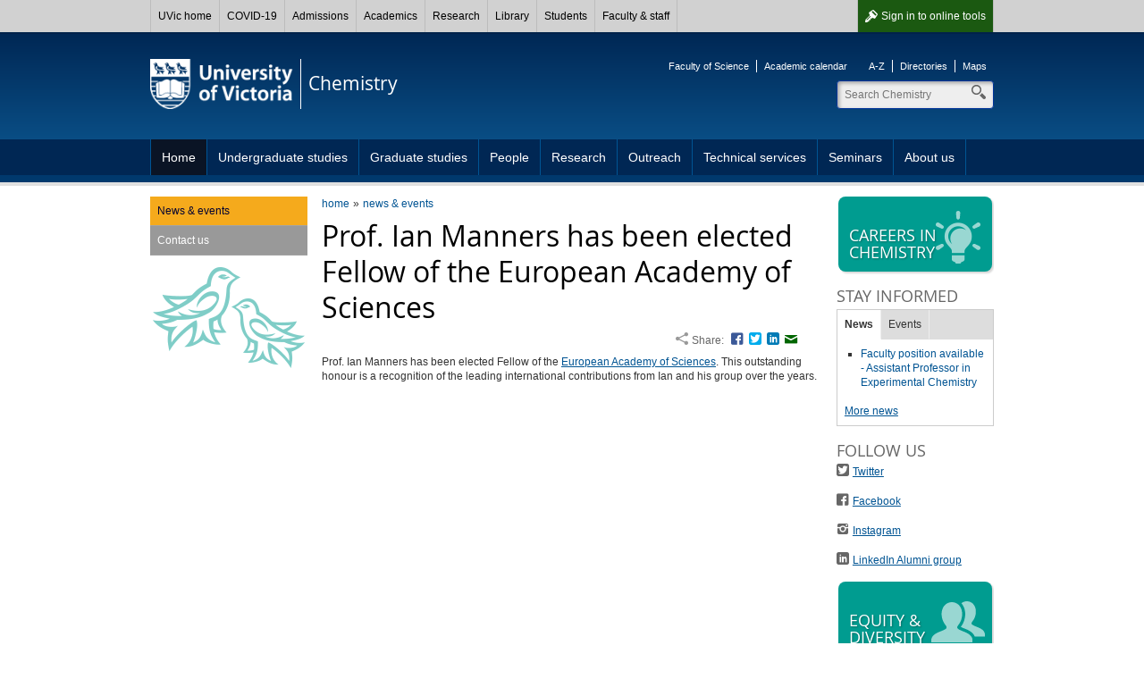

--- FILE ---
content_type: text/html; charset=UTF-8
request_url: https://www.uvic.ca/science/chemistry/home/news/archive/prof.-ian-manners-has-been-elected-fellow-of-the-european-academy-of-sciences.php
body_size: 5198
content:

        
        <!DOCTYPE html><html xmlns="http://www.w3.org/1999/xhtml" lang="en" xml:lang="en">
    <head>
        
        <title>
            Prof. Ian Manners has been elected Fellow of the European Academy of Sciences - University of Victoria        
        </title>
        <!-- Template 3.4.2 -->
        
        
        <meta content="text/html; charset=UTF-8" http-equiv="Content-Type"/>
        <meta content="IE=edge,chrome=1" http-equiv="X-UA-Compatible"/>
        <meta content="en" http-equiv="content-language"/>
        <meta content="width=device-width, initial-scale=1" name="viewport"/>
    
        <!-- Twitter and Facebook meta tags -->
            <meta content="1545257999056382" property="fb:app_id"/>
    <meta content="website" property="og:type"/>
    <meta content="@chemistryatuvic" name="twitter:site"/>
    <meta content="UVic.ca" property="og:site_name"/>
    <meta content="Prof. Ian Manners has been elected Fellow of the European Academy of Sciences - University of Victoria" name="twitter:title"/>
    <meta content="Prof. Ian Manners has been elected Fellow of the European Academy of Sciences - University of Victoria" property="og:title"/>

    <meta property="og:url" content="https://www.uvic.ca/science/chemistry/home/news/archive/prof.-ian-manners-has-been-elected-fellow-of-the-european-academy-of-sciences.php" />

                                                           																																																																									                                                                                                                                                                                                                                                                                                                                                                                                                                                                                                                                                                                                                                                                                                                                                																												                                               
    <meta property="og:image" content="https://www.uvic.ca/science/chemistry/assets/images/icons/social.png" />
    <meta name="twitter:card" content="summary" />
    <meta name="twitter:image" content="https://www.uvic.ca/science/chemistry/assets/images/icons/social.png" />

    <meta content="Dynamic, hands-on learning; research that makes a vital impact; and discovery and innovation in Canada's most extraordinary academic environment provide an Edge that can't be found anywhere else." name="twitter:description"/>
    <meta content="Dynamic, hands-on learning; research that makes a vital impact; and discovery and innovation in Canada's most extraordinary academic environment provide an Edge that can't be found anywhere else." property="og:description"/>

    <link rel="canonical" href="https://www.uvic.ca/science/chemistry/home/news/archive/prof.-ian-manners-has-been-elected-fellow-of-the-european-academy-of-sciences.php" />

    
 

 
                    
                      
                        <link href="/../assets/template3-4/images/favicon.ico" rel="shortcut icon" type="image/x-icon"/>
        <link href="/../assets/template3-4/css/styles.css" media="all" rel="stylesheet" type="text/css"/>
        <!--[if lte IE 9]>
        <script type="text/javascript" src="/assets/template3-4/js/html5shiv.js"></script>
        <link href="/assets/template3-4/css/ie.css" rel="stylesheet" media="all">
        <![endif]-->
        <script src="/js/current3/uvic.pack.js" type="text/javascript"></script>
          
        

<link href="/assets/template3-4/css/faculty-science.css" rel="stylesheet" type="text/css"/>

<link href="../../../assets/css/site-styles.css" rel="stylesheet" type="text/css"/>
    </head>
    <body>    
        
        
        
        
        <noscript><iframe height="0" src="//www.googletagmanager.com/ns.html?id=GTM-TMPQH7" style="display:none;visibility:hidden" width="0"></iframe></noscript><script>
            (function(w,d,s,l,i){w[l]=w[l]||[];w[l].push({'gtm.start': new Date().getTime(),event:'gtm.js'});var f=d.getElementsByTagName(s)[0], j=d.createElement(s),dl=l!='dataLayer'?'&amp;l='+l:'';j.async=true;j.src='//www.googletagmanager.com/gtm.js?id='+i+dl;f.parentNode.insertBefore(j,f);})(window,document,'script','dataLayer','GTM-TMPQH7');
        </script>
         
    
        <div id="page"><div class="AccessibilityInfo"><ul><li>Skip to 
						<a href="#global" title="Skip to global menu">global menu</a>.
					</li><li>Skip to 
						<a href="#primary" title="Skip to primary navigation">primary navigation</a>.
					</li><li>Skip to 
						<a href="#secondary" title="Skip to secondary navigation">secondary navigation</a>.
					</li><li>Skip to 
						<a href="#content" title="Skip to page content">page content</a>.
					</li></ul></div>
    
    
		
      <div>



 

        
        <nav id="glbl" class="glbl">         
    <div class="wrapper">
        
        <a class="glbl__lnk glbl__lnk--signout glbl__lnk--icon glbl__lnk--auth" href="/cas/logout?url=https%3A%2F%2Fwww.uvic.ca%2Findex.php">Sign out</a><a class="glbl__lnk glbl__lnk--signin glbl__lnk--icon glbl__lnk--unauth" href="/cas/login?service=https%3A%2F%2Fwww.uvic.ca%2Ftools%2Findex.php">Sign in <span class="mobileHidden"> to online tools</span></a>         
		<div class="glbl__menu--mobile mobileOnly">
			<a class="glbl__lnk glbl__lnk--menu glbl__lnk--icon" href="#">
				<span>UVic</span>
			</a>
			<a class="glbl__lnk glbl__lnk--search glbl__lnk--icon" href="/search/q/index.php">
				<span class="mobileHidden">Search</span>
			</a>
		</div>
        <div class="glbl__menu--deskt mobileHidden">
                            <a class="glbl__lnk glbl__lnk--home" href="/index.php">UVic home</a>
                                            <a class="glbl__lnk " href="/covid19/">COVID-19</a>
                                            <a class="glbl__lnk " href="/admissions/uvic-admissions/index.php">Admissions</a>
                                            <a class="glbl__lnk " href="/academics/faculties-schools-and-services/index.php">Academics</a>
                                            <a class="glbl__lnk " href="/research-innovation/research-at-uvic/">Research</a>
                                            <a class="glbl__lnk " href="/library/index.php">Library</a>
                                            <a class="glbl__lnk " href="/students/index.php">Students</a>
                                            <a class="glbl__lnk " href="/faculty-staff/index.php">Faculty &amp; staff</a>
                                            <a class="glbl__lnk glbl__lnk--tools glbl__lnk--auth" href="/tools/index.php">Online tools</a>
                                    </div>
    </div>
        
        </nav>         

       


<script type="text/javascript">// <![CDATA[
function enableMobileMenu(){var e=document.getElementById("glbl"),t=e.querySelector(".glbl__lnk--menu"),l=e.querySelector(".glbl__menu--deskt"),n=l.querySelectorAll("a"),i=!1;if(document.getElementById("search_box"))var c=e.querySelector(".glbl__lnk--search"),a=document.getElementById("search_box"),o=a.querySelectorAll("a"),s=a.querySelector(".search");var d=!1;function r(e){e.preventDefault(),d&&a&&(a.classList.add("mobile-hidden"),c.classList.remove("glbl__lnk--active"),d=!1),l.classList.toggle("mobileHidden"),t.classList.toggle("glbl__lnk--active"),i=!i}t.addEventListener("click",r,!1),l.addEventListener("click",r,!1);for(var g=n.length-1;g>=0;g--)n[g].addEventListener("click",function(e){e.stopPropagation()},!1);if(document.getElementById("search_box")){function u(e){e.preventDefault(),i&&(l.classList.add("mobileHidden"),t.classList.remove("glbl__lnk--active"),i=!1),a.classList.toggle("mobile-hidden"),c.classList.toggle("glbl__lnk--active"),d=!d}c.addEventListener("click",u,!1),a.addEventListener("click",u,!1);for(g=o.length-1;g>=0;g--)o[g].addEventListener("click",function(e){e.stopPropagation()},!1);s.addEventListener("click",function(e){e.stopPropagation()},!1)}}window.addEventListener("load",enableMobileMenu,!1);
// ]]></script>




</div>      
    
	
            
            
            <div class="AccessibilityInfo">
                <ul>
                    <li>Return to 
                        
                        <a href="#global" title="Return to global menu">global menu</a>.
                    
                    </li>
                    <li>Skip to 
                        
                        <a href="#primary" title="Skip to primary navigation">primary navigation</a>.
                    
                    </li>
                    <li>Skip to 
                        
                        <a href="#secondary" title="Skip to secondary navigation">secondary navigation</a>.
                    
                    </li>
                    <li>Skip to 
                        
                        <a href="#content" title="Skip to page content">page content</a>.
                    
                    </li>
                </ul>
            </div>
            <div class="leftright" id="strctr">
                <header id="header">
                    <div class="edge"></div>
                    <div class="wrapper" id="banner"><a href="/" id="logo"><span>University<br/>of Victoria</span><img alt="University of Victoria" id="printLogo" src="/assets/template3-3/images/uvic-logo-print.png"/></a><a href="/science/chemistry/" id="unit"><span>Chemistry</span></a><aside id="tools"><ul><li><a href="http://www.uvic.ca/science">Faculty of Science</a></li><li><a href="http://www.uvic.ca/calendar">Academic calendar</a></li></ul><ul><li><a href="https://www.uvic.ca/search/a-z-list/">A-Z</a></li><li><a href="https://www.uvic.ca/search/people/">Directories</a></li><li><a href="https://www.uvic.ca/search/maps-buildings/">Maps</a></li></ul></aside><form action="/science/chemistry/search.php" class="search_box mobile-hidden" id="search_box" method="get"><label class="hidden" for="header_search">Search</label><input class="search" id="header_search" maxlength="255" name="q" placeholder="Search Chemistry" size="10" type="search" value=""/><label class="hidden" for="header_search">Search</label><input id="header_search" name="t" type="hidden" value="4"/><label class="hidden" for="header_search">Search</label><input id="header_search" name="p" type="hidden" value="1"/><label class="hidden" for="header_search">Search</label><input id="header_search" name="g" type="hidden" value="true"/><ul class="search_dropdown" style="display:none;"><li><a class="chemistry" href="/science/chemistry/search.php?t=4&amp;p=1&amp;g=true&amp;q=">Search Chemistry</a></li><li><a class="search" href="/search/q/web.php?t=4&amp;p=1&amp;g=true&amp;q=">Search UVic</a></li><li><a class="staff" href="/search/q/directory.php?qtype=pers&amp;persq=">Search for people</a></li><li><a class="departments" href="/search/q/department.php?qtype=dept&amp;deptq=">Search for departments</a></li><li><a class="experts" href="/search/q/experts.php?searchstring=">Search for experts</a></li><li><a class="news" href="/search/q/news.php?searchterm-q=">Search for news</a></li><li><a class="resources" href="/search/q/resources.php?resources-q=">Search for resources</a></li></ul></form></div><a class="menu mobileOnly" href="/"><div class="wrapper"><span>Navigation</span></div></a>
                    <nav class="menu" id="primary">
                        <div class="wrapper">
                            <ul class="one-level"><li class="expanded"><a href="../../../index.php" title="Home">Home</a></li><li><a href="../../../undergraduate/index.php" title="Undergraduate studies">Undergraduate studies</a></li><li><a href="../../../graduate/index.php" title="Graduate studies">Graduate studies</a></li><li><a href="../../../people/index.php" title="People">People</a></li><li><a href="../../../research/index.php" title="Research">Research</a></li><li><a href="../../../outreach/index.php" title="Outreach">Outreach</a></li><li><a href="../../../technicalservices/index.php" title="Technical services">Technical services</a></li><li><a href="../../../seminars/index.php" title="Seminars">Seminars</a></li><li><a href="../../../about/index.php" title="About us">About us</a></li></ul>
                        </div>
                    </nav>
                </header>
                
                
                
                <div class="wrapper" id="main"><nav class="anchorlinks"><ul><li><a class="anchor-secondary" href="#secondary"><span>In this section</span></a></li></ul></nav>
                    <div id="content">
                        <div id="bread"><ul class="breadcrumbs"><li class="first"><a href="../../../index.php">home</a></li><li><a href="../index.php">news &amp; events</a></li></ul></div>
                        <div class="feed news-feed" xmlns:xalan="http://xml.apache.org/xalan"><article class="feed-item"><h1 class="feed-title" id="PageTopHeading">Prof. Ian Manners has been elected Fellow of the European Academy of Sciences</h1>
    
        
            
       <div class="sharing chiclets">
              <span class="title">Share:</span>
              <ul class="chiclets">
                <li><a class="facebook" href="https://www.facebook.com/dialog/share?app_id=1545257999056382&amp;href=http%3A%2F%2Fwww.uvic.ca%2Fscience%2Fchemistry%2Fhome%2Fnews%2Farchive%2Fprof.-ian-manners-has-been-elected-fellow-of-the-european-academy-of-sciences.php&amp;redirect_uri=http%3A%2F%2Fwww.uvic.ca%2Fscience%2Fchemistry%2Fhome%2Fnews%2Farchive%2Fprof.-ian-manners-has-been-elected-fellow-of-the-european-academy-of-sciences.php" title="Facebook">Facebook</a></li>
                <li><a class="twitter" href="https://twitter.com/share?url=http%3A%2F%2Fwww.uvic.ca%2Fscience%2Fchemistry%2Fhome%2Fnews%2Farchive%2Fprof.-ian-manners-has-been-elected-fellow-of-the-european-academy-of-sciences.php&amp;text=Prof.+Ian+Manners+has+been+elected+Fellow+of+the+European+Academy+of+Sciences" title="Twitter">Twitter</a></li>
                <li><a class="linkedin" href="https://www.linkedin.com/shareArticle?mini=true&amp;url=http%3A%2F%2Fwww.uvic.ca%2Fscience%2Fchemistry%2Fhome%2Fnews%2Farchive%2Fprof.-ian-manners-has-been-elected-fellow-of-the-european-academy-of-sciences.php&amp;title=Prof.+Ian+Manners+has+been+elected+Fellow+of+the+European+Academy+of+Sciences&amp;summary=University+of+Victoria&amp;source=LinkedIn" title="LinkedIn">LinkedIn</a></li>
                <li><a class="email" href="mailto:?subject=Prof. Ian Manners has been elected Fellow of the European Academy of Sciences - University of Victoria&amp;body=Title:Prof. Ian Manners has been elected Fellow of the European Academy of Sciences%0A%0Ahttp%3A%2F%2Fwww.uvic.ca%2Fscience%2Fchemistry%2Fhome%2Fnews%2Farchive%2Fprof.-ian-manners-has-been-elected-fellow-of-the-european-academy-of-sciences.php" title="Email">Email</a></li>
              </ul>
            </div>     
    <div class="clearall"></div><div class="feed-content"><div>Prof. Ian Manners has been elected&#160;Fellow of the <a href="https://www.eurasc.org/">European Academy of Sciences&#8203;</a>. This outstanding honour is a recognition of the leading international contributions from Ian and his group over the years.</div></div></article></div>
                    </div>
                    
                    <nav id="anchorlinks">
                        <ul>
                            <li>
                                <a class="anchor-primary" href="#primary">
                                    <span>Navigation</span>
                                </a>
                            </li>
                            <li>
                                <a class="anchor-content" href="#main">
                                    <span>Content</span>
                                </a>
                            </li>
                            <li>
                                <a class="anchor-footer" href="#mobilelinks">
                                    <span>Quick links</span>
                                </a>
                            </li>
                        </ul>
                    </nav>
                    <div id="left">
                        <nav class="menu" id="secondary">
                            <h3 class="mobile-only" href="#">In this section</h3><ul><li class="tertiary"><a class="current" href="../index.php" title="News &amp; events">News &amp; events</a></li><li class="tertiary"><a href="../../contact/index.php" title="Contact us">Contact us</a></li></ul>
                        </nav>
                        
                    </div>
                    
                    <aside id="right">
                        <a class="btn_promo" href="../../../undergraduate/careers/index.php"><img alt="promo" height="60" src="/../assets/images3-3/icons-promo/promo-bulb.png" width="60"/><span>Careers in chemistry</span></a>
                        <div class="colRow" xmlns:xalan="http://xml.apache.org/xalan"><div class="full col right"><h4>Stay informed</h4><div class="tabs"><ul><li><a href="#tabs-news">News</a></li><li><a href="#tabs-events">Events</a></li></ul><div id="tabs-news"><div class="news-feed">
      
      
      
         <ul><li><a class="" href="http://www.uvic.ca/science/chemistry/home/news/current/faculty-position-2026.php">Faculty position available - Assistant Professor in Experimental Chemistry</a></li></ul>        <p><a href="../../../about/news/index.php">More news</a></p>
       
      </div></div><div id="tabs-events"><div class="lwcw" data-options="id=195&amp;format=html">&#160;</div><script id="lw_lwcw" src="//events.uvic.ca/livewhale/theme/core/scripts/lwcw.js" type="text/javascript"></script></div></div></div></div><div class="colRow" xmlns:xalan="http://xml.apache.org/xalan"><div class="full col right"><h4>Follow us</h4><p><a class="twitter" href="https://twitter.com/chemistryatuvic">Twitter</a></p><p><a class="facebook" href="https://www.facebook.com/chemuvic">Facebook</a></p><p><a class="instagram" href="https://www.instagram.com/chemistryatuvic/?hl=en">Instagram</a></p><p><a class="linkedin" href="https://www.linkedin.com/groups/2576660/">LinkedIn Alumni group</a></p></div></div>
                        <a class="btn_promo" href="../../../about/equity/index.php"><img alt="promo" height="60" src="/../assets/images3-3/icons-promo/promo-two-people.png" width="60"/><span>Equity &amp; diversity</span></a>
                    </aside>
                    
                </div>
                <div class="AccessibilityInfo">
                    <ul>
                        <li>Return to 
                            
                            <a href="#global" title="Return to global menu">global menu</a>.
                        
                        </li>
                        <li>Return to 
                            
                            <a href="#primary" title="Return to primary navigation">primary navigation</a>.
                        
                        </li>
                        <li>Return to 
                            
                            <a href="#secondary" title="Return to secondary navigation">secondary navigation</a>.
                        
                        </li>
                        <li>Return to 
                            
                            <a href="#content" title="Return to page content">page content</a>.
                        
                        </li>
                    </ul>
                </div>
            </div>
            <footer id="footer"><div class="wrapper"><div class="col"><h5>Contact</h5><column-content><p>Department of Chemistry<br/> University of Victoria<br/> Elliott Building room 301<br/> Victoria BC &#160;Canada<br/> <a class="email" href="mailto:chem@uvic.ca">chem@uvic.ca</a><br/> <a class="phone" href="tel:1-250-721-7152">1-250-721-7152</a><br/> <br/> <a href="../../../about/contact/index.php">More contact information</a></p></column-content></div><div class="col"><h5>Accessibility</h5><ul><li><a href="https://www.uvic.ca/info/accessibility/index.php">Website accessibility info</a></li><li><a href="https://www.uvic.ca/facilities-old/service/accessibility/index.php">Campus accessibility info</a></li></ul></div><div class="col"><h5>Join the conversation</h5><column-content><ul class="chiclets">
<li><a class="facebook" href="https://www.facebook.com/chemuvic">Facebook</a></li>
<li><a class="twitter" href="http://www.twitter.com/chemistryatuvic">Twitter</a></li>
<li><a class="linkedin" href="http://www.linkedin.com/e/vgh/2576660/">LinkedIn</a></li>
</ul>
<p><a href="https://www.uvic.ca/info/social-media/">View all UVic social media</a></p></column-content></div><div class="col"><h5>Find more</h5><ul><li><a href="https://www.uvic.ca/search/index.php">Search</a></li><li><a href="https://www.uvic.ca/search/a-z-list/index.php">A-Z</a></li><li><a href="https://www.uvic.ca/search/people/index.php">Directories</a></li><li><a href="https://www.uvic.ca/search/maps-buildings/index.php">Maps</a></li></ul></div><ul class="legal"><li><a href="https://www.uvic.ca/info/copyright-information/index.php">&#169; University of Victoria</a></li><li><a href="https://www.uvic.ca/info/terms-of-use/index.php">Legal notices</a></li><li><a href="https://www.uvic.ca/info/emergency-contacts/index.php">Emergency contacts</a></li></ul></div></footer>
            <footer id="mobilelinks">
                <ul>
                    <li>
                        <a class="mobile-top" href="#global-container">
                            <span>back to top</span>
                        </a>
                    </li>
                    <li>
                        <a class="mobile-maps" href="https://www.uvic.ca/search/maps-buildings/">
                            <span>Campus maps</span>
                        </a>
                    </li>
                    <li>
                        <a class="mobile-security" href="https://www.uvic.ca/security/">
                            <span>Campus Security</span>
                        </a>
                    </li>
                    <li>
                        <a class="mobile-contact" href="https://www.uvic.ca/about-uvic/contact-us/">
                            <span>Contact us</span>
                        </a>
                    </li>
                    <li>
                        <a class="mobile-home" href="/">
                            <span>UVic.ca</span>
                        </a>
                    </li>
                    <li>
                        <a class="mobile-resources" href="https://www.uvic.ca/students/campus-services/student-resources/">
                            <span>Student<br/>resources</span>
                        </a>
                    </li>
                    <li>
                        <a class="mobile-resources" href="https://www.uvic.ca/search/a-z-list/">
                            <span>Faculty &amp; staff<br/>resources</span>
                        </a>
                    </li>
                    <li>
                        <a class="mobile-sign" href="https://www.uvic.ca/cas/login">
                            <span>Sign in</span>
                        </a>
                    </li>
                </ul>
            </footer>
        </div>
    </body>
</html>

--- FILE ---
content_type: text/html;charset=UTF-8
request_url: https://events.uvic.ca/live/widget/195
body_size: 424
content:
<ul class="feed feed-events feed-bullets"><li class="feed-item"><a href="http://events.uvic.ca/chemistry/event/104327-chemistry-seminar-david-margulies" class="external">Jan 22 - Chemistry seminar - David Margulies</a></li><li class="feed-item"><a href="http://events.uvic.ca/chemistry/event/99334-chemistry-seminar-neil-vasdev" class="external">Jan 26 - Chemistry seminar - Neil Vasdev</a></li><li class="feed-item"><a href="http://events.uvic.ca/chemistry/event/99336-chemistry-seminar-scott-hopkins" class="external">Feb 02 - Chemistry seminar - Scott Hopkins</a></li><li class="feed-item"><a href="http://events.uvic.ca/chemistry/event/99337-chemistry-seminar-malika-jeffries-el" class="external">Feb 09 - Chemistry seminar - Malika Jeffries-EL</a></li><li class="feed-item"><a href="http://events.uvic.ca/chemistry/event/99338-chemistry-seminar-andrei-yudin" class="external">Feb 23 - Chemistry seminar - Andrei Yudin</a></li></ul><p><a href="https://events.uvic.ca/chemistry/">More Chemistry events</a></p>

--- FILE ---
content_type: text/css
request_url: https://www.uvic.ca/science/chemistry/assets/css/site-styles.css
body_size: 22
content:
/*=== CUSTOM CSS ===*/